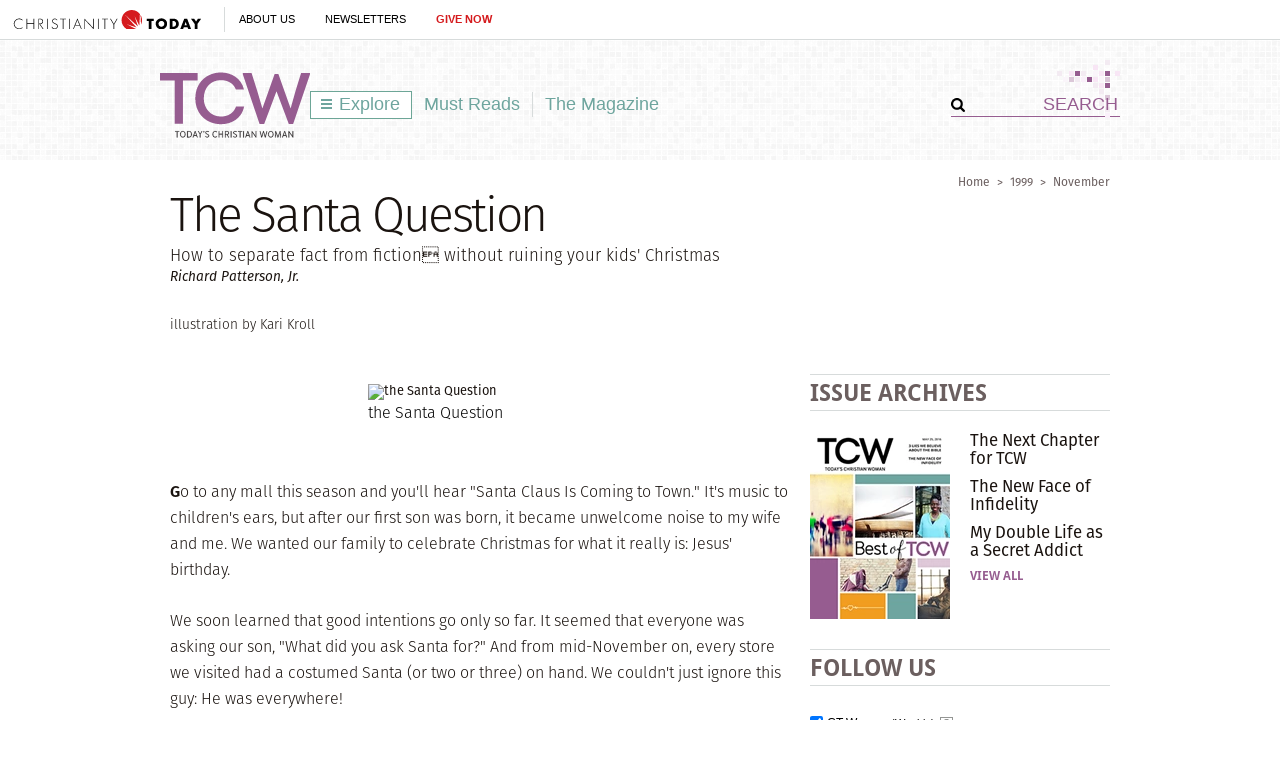

--- FILE ---
content_type: text/html; charset=utf-8
request_url: https://www.todayschristianwoman.com/articles/1999/november/9g6040.html
body_size: 85361
content:
<!DOCTYPE html><html lang="en"><head><meta charset="utf-8" />
<title>The Santa Question | Today's Christian Woman</title><meta name="robots" content="noarchive" />
<meta name="googlebot" content="noarchive" />
<link rel="alternate" type="application/rss+xml" title="RSS" href="http://feeds.christianitytoday.com/christianitytoday/todayschristianwoman/"></link><script>
    document.cookie = "__adblocker=; expires=Thu, 01 Jan 1970 00:00:00 GMT; path=/";
    var setNptTechAdblockerCookie = function(adblocker) {
        var d = new Date();
        d.setTime(d.getTime() + 60 * 5 * 1000);
        document.cookie = "__adblocker=" + (adblocker ? "true" : "false") + "; expires=" + d.toUTCString() + "; path=/";
    };
    var script = document.createElement("script");
    script.setAttribute("async", true);
    script.setAttribute("src", "//www.npttech.com/advertising.js");
    script.setAttribute("onerror", "setNptTechAdblockerCookie(true);");
    document.getElementsByTagName("head")[0].appendChild(script);
</script><meta name="viewport" content="width=device-width, initial-scale=1.0" />
<link rel="canonical" href="http://www.todayschristianwoman.com/articles/1999/november/9g6040.html"></link><meta name="google-site-verification" content="OVPBsFdemasFlYKqFceb_DlINSC9hfxNUuMyO5x24o0" />
<meta name="msvalidate.01" content="E4C5BBC2DDE0E6A57D244921DEFC0787" />
<meta name="siteID" value="40" />
<meta name="channelID" value="165" />
<!-- Facebook Pixel Code-->
<script>
  !function(f,b,e,v,n,t,s){if(f.fbq)return;n=f.fbq=function(){n.callMethod?
  n.callMethod.apply(n,arguments):n.queue.push(arguments)};if(!f._fbq)f._fbq=n;
  n.push=n;n.loaded=!0;n.version='2.0';n.queue=[];t=b.createElement(e);t.async=!0;
  t.src=v;s=b.getElementsByTagName(e)[0];s.parentNode.insertBefore(t,s)}(window,
  document,'script','https://connect.facebook.net/en_US/fbevents.js');
  fbq('init', '1800576576821396');
  fbq('track', 'PageView');
  fbq('track', 'ViewContent');
  </script><!-- DO NOT MODIFY -->
<!-- End Facebook Pixel Code -->
<meta name="pocket-site-verification" content="03f7692b58fe33e069bf84597f6cb4" />
<link rel="stylesheet" href="/system/css/system.css?10112021"></link><link rel="stylesheet" href="/system/slideshow/css/slideshow.css?03172021"></link><link rel="stylesheet" href="https://use.typekit.net/wmg7heu.css"></link><meta name="googleID" content="UA-9788996-6" />
<script>
			(function(i,s,o,g,r,a,m){i['GoogleAnalyticsObject']=r;i[r]=i[r]||function(){
			(i[r].q=i[r].q||[]).push(arguments)},i[r].l=1*new Date();a=s.createElement(o),
			m=s.getElementsByTagName(o)[0];a.async=1;a.src=g;m.parentNode.insertBefore(a,m)
			})(window,document,'script','//www.google-analytics.com/analytics.js','ga');
			
			
				ga('create', 'UA-9788996-6', 'auto', {'allowLinker': true}, {'cookieFlags': 'Secure'});
				ga('require', 'linker');
        ga('set', 'userId', '2');

				
				ga('linker:autoLink', 'subscribe.christianitytoday.com'.split(','));
			
			ga('create', 'UA-56713656-1', 'auto', {'name': 'corporate'}, {'cookieFlags': 'Secure'});
			
			
			ga('require', 'linkid', 'linkid.js');
			
			
					ga('set', 'dimension1', 'Richard Patterson, Jr.');
					ga('set', 'dimension5', '');
				
							ga('set', 'dimension7', "Locked");
						
			ga('set', 'dimension9', 'English');
			ga('set', 'dimension10', 'false');
		
		ga('set', 'dimension2', 'Guest');
	
				ga('set', 'dimension3', '11/01/1999');
			
		ga('set', 'dimension6', '01/22/2026');
	
			
			ga('send', 'pageview', location.pathname + window.location.search);
			ga('corporate.send', 'pageview', location.pathname + window.location.search);
			

			
	
		</script><!-- Google tag (gtag.js) -->
<script async="true" src="https://www.googletagmanager.com/gtag/js?id=G-7FE624B4ZT"></script><script>
		window.dataLayer = window.dataLayer || [];
		function gtag(){dataLayer.push(arguments);}
		gtag('js', new Date());

		gtag('config', 'G-7FE624B4ZT', {
				

						'byline_name': 'Richard Patterson, Jr.',
						'editor_name': '',
			
								'lock_status': 'Locked',
						
				'article_language': 'English',
				'non_english': 'false',
		
			'user_status': 'Guest',

					'post_date': '11/01/1999',
		
		'date_accessed': '01/22/2026',

				'content_type': 'article',

			 });

		</script><script type="text/javascript">
    (function(e,t,o,n,p,r,i){e.visitorGlobalObjectAlias=n;e[e.visitorGlobalObjectAlias]=e[e.visitorGlobalObjectAlias]||function(){(e[e.visitorGlobalObjectAlias].q=e[e.visitorGlobalObjectAlias].q||[]).push(arguments)};e[e.visitorGlobalObjectAlias].l=(new Date).getTime();r=t.createElement("script");r.src=o;r.async=true;i=t.getElementsByTagName("script")[0];i.parentNode.insertBefore(r,i)})(window,document,"https://diffuser-cdn.app-us1.com/diffuser/diffuser.js","vgo");
    vgo('setAccount', '26374210');
    vgo('setTrackByDefault', true);

    vgo('process');
</script><script async="async" src="https://www.googletagservices.com/tag/js/gpt.js"></script><script>
  var googletag = googletag || {};
  googletag.cmd = googletag.cmd || [];
</script><meta property="og:site_name" content="Today's Christian Woman" />
<meta property="article:author" content="Richard Patterson, Jr." />
<meta property="og:url" content="https://www.todayschristianwoman.com/articles/1999/november/9g6040.html" />
<meta property="og:type" content="article" />
<meta property="og:title" content="The Santa Question" />
<meta name="og:description" content="How to separate fact from fiction without ruining your kids' Christmas" />
<meta property="og:image" content="http://www.todayschristianwoman.com/site/img/logo_tcw_fb.png" />
<meta name="twitter:card" content="summary_large_image" />
<meta name="twitter:site" content="@CT_women" />
<meta name="twitter:title" content="The Santa Question" />
<meta name="twitter:description" content="How to separate fact from fiction without ruining your kids' Christmas" />
<meta name="twitter:image" content="http://www.todayschristianwoman.com/site/img/logo_tcw_fb.png" />
<link rel="apple-touch-icon" href="/apple-touch-icon.png"></link><meta name="content_type" content="article" />
<meta name="article" content="true" />
<meta name="postdate" content="11/1/1999 12:00:00 AM" />
<meta name="ct:locked" content="true" />
<meta name="ct:English" content="lang" />
<meta name="thumbnailURL" content="http://www.todayschristianwoman.com/site/img/logo_tcw_fb.png" />
<link rel="stylesheet" href="/site/css/site.css?02172021"></link><meta name="keywords" content="Children,Christmas,Parenting" />
<meta name="description" content="How to separate fact from fiction without ruining your kids' Christmas" />
<meta property="fb:app_id" content="102282326530698" />
<script async="async" src="https://pagead2.googlesyndication.com/pagead/js/adsbygoogle.js?client=ca-pub-6185567018455761" crossorigin="anonymous"></script></head><body><!-- Jump directly to the Content is used on the articles page to skip the navigation and jump on main content -->
<a class="accessible p-absolute" href="#accessibility-jump-to-content">Jump directly to the Content</a><div class="global-header z-index10 desktop-true d-flex"><figure class="global-header_logo spacer-left-10 spacer-inner-right-20"><a href="https://www.christianitytoday.org/" target="_parent"><img width="195" height="19" alt="Christianity Today" title="Christianity Today" src="/system/img/logos/org.svg" /></a></figure><ul class="global-header_menus align-center d-flex p-relative list-unstyled"><li class="global-header_menus-item"><a href="https://www.christianitytoday.org/who-we-are/our-ministry/" class="submenu-item_link uppercase" target="_parent">About Us</a><ul class="submenu submenu_ministry"><li class="submenu-item"><a href="https://www.christianitytoday.org/who-we-are/our-ministry/" target="_parent">Our Ministry</a></li><li class="submenu-item"><a href="https://www.christianitytoday.org/who-we-are/gap-we-see/" target="_parent">The Gap We See</a></li><li class="submenu-item"><a href="https://www.christianitytoday.org/stories/" target="_parent">Stories</a></li><li class="submenu-item"><a href="https://www.christianitytoday.org/partner-with-us/" target="_parent">Partner with Us</a></li></ul></li><li class="global-header_menus-item"><a class="js-clickTrack uppercase" data-category="NL Sub" data-action="/articles/1999/november/9g6040.html" data-label="Global Header" href="https://www.christianitytoday.org/myaccount/?page=newsletters" target="_parent">Newsletters</a></li><li class="global-header_menus-item"><a class="js-clickTrack uppercase strong color-red" data-category="Donate Link" data-action="Global Header" data-label="Today's Christian Woman" href="https://www.christianitytoday.org/give/" target="_parent">Give Now</a></li></ul></div>
<div class="global-navigation z-index10 mobile-true u-cf"><figure class="favicon"><a href="https://www.christianitytoday.org/" target="_parent"><img src="/system/img/logos/org_mark.svg" width="22" height="22" /></a></figure><div class="navigation-bar js-globalNavTrigger"><figure class="navigation-trigger"><img class="navigation-icon js-topNavIcon js-navIcon" src="/system/img/icon_hamburger.svg" width="20" height="16" /><img class="close-icon js-closeIcon display-none" src="/system/img/btn_close_x.svg" width="16" height="16" /></figure><span class="navigation-bar_explore d-flex align-items-center mobile-true js-topNavIcon js-navIcon">Explore</span><ul class="navigation-dropdown js-Nav"><li class="navigation-dropdown-item js-navdrop-down"><a href="https://www.christianitytoday.org/" class="over" target="_parent">About Us</a><img class="arrow arrow-down arrow-who" src="/system/img/btn_arrow.png" /><img class="arrow arrow-up display-none" src="/system/img/btn_arrow_up.png" /><ul class="navigation-dropdown-menu js-menuItemContainer dropdown-menu-first"><li><a href="https://www.christianitytoday.org/who-we-are/our-ministry/" target="_parent">Our Ministry</a></li><li><a href="https://www.christianitytoday.org/who-we-are/gap-we-see/" target="_parent">The Gap We See</a></li><li><a href="https://www.christianitytoday.org/stories/" target="_parent">Stories</a></li><li><a href="https://www.christianitytoday.org/partner-with-us/" target="_parent">Partner With Us</a></li></ul></li><li class="navigation-dropdown-item"><a href="https://www.christianitytoday.org/myaccount/?page=newsletters" target="_parent">Newsletters</a></li><li class="navigation-dropdown-item"><a href="https://www.christianitytoday.org/give/" class="color-red" target="_parent">Give Now</a></li></ul></div>
</div>
<noscript><img height="1" width="1" style="display:none" src="https://www.facebook.com/tr?id=1800576576821396%26ev=PageView%26noscript=1" /></noscript><div class="l-wrap js-getReaderMode article"><div class="l-header header-pattern l-header-inner"><a class="accessible p-absolute d-none" href="#body">Jump directly to the content</a><figure class="header-ads align-center spacer-top-10 spacer-bottom-10"><div id="top_1" class="gam-ad" site="women" area="article" position="top_1" size="728x90,970x250" adcode="todayschristianwoman" category="" issue="" keyword="Children,Christmas,Parenting" platform="" status="guest" visit_source="" ><script>googletag.cmd.push(function() { var mapping = googletag.sizeMapping().addSize([1024, 0], [728, 90]).addSize([768, 0], [728, 90]). addSize([0, 0], [320, 50]).build(); googletag.defineSlot('/22855791845/todayschristianwoman', [[728,90],[970,250],], 'top_1').addService(googletag.pubads()).setTargeting('position', ['top_1']); googletag.pubads().setTargeting('area','article').setTargeting('adcode','todayschristianwoman').setTargeting('category','').setTargeting('issue','').setTargeting('keyword','Children,Christmas,Parenting').setTargeting('platform','').setTargeting('status','guest').setTargeting('visit_source',''); googletag.enableServices(); googletag.display('top_1'); });</script></div></figure><header class="site-header container p-relative"><img class="header-pattern-corner" src="/site/img/img_header_pattern.png" width="63" height="58" /><figure class="header-logo" itemscope="" itemtype="http://schema.org/Organization"><a href="/" itemprop="url" class="js-clickTrack" data-category="Article" data-action="TopNav" data-label="Logo"><img src="/system/img/logos/tcw_tagline.svg" width="150" height="70" alt="Today's Christian Woman" title="Today's Christian Woman" itemprop="logo" /></a></figure><ul class="site-navigation js-exploreMenuContainer"><li class="site-navigation_submenu box-sizing navigation-menu js-navMenu">
		Explore
		<ul class="navigation-menu_level1 box-sizing"><li class="post-index"><a href="/"><img src="/site/img/logo_explore.png" class="spacer-right-5" />Homepage</a></li><li class="submenu-trigger"><a href="/topics/" class="submenu-pointer">Browse Topics</a><ul class="navigation-menu_level2 box-sizing"><li class="submenu-trigger"><a href="/topics/faith/" class="submenu-pointer js-clickTrack" data-category="Article" data-action="TopNav Explore" data-label="Faith">Faith</a><ul class="navigation-menu_level3 box-sizing"><li class="post-adjustment"><a class="js-clickTrack" href="/topics/faith/spiritual-growth/" data-category="Article" data-action="TopNav Explore" data-label="Spiritual Growth">Spiritual Growth</a></li><li class="post-adjustment"><a class="js-clickTrack" href="/topics/faith/self-care/" data-category="Article" data-action="TopNav Explore" data-label="Self-Care">Self-Care</a></li><li class="post-adjustment"><a class="js-clickTrack" href="/topics/faith/culture/" data-category="Article" data-action="TopNav Explore" data-label="Culture">Culture</a></li></ul></li><li class="submenu-trigger"><a href="/topics/relationships/" class="submenu-pointer js-clickTrack" data-category="Article" data-action="TopNav Explore" data-label="Relationships">Relationships</a><ul class="navigation-menu_level3 box-sizing"><li class="post-adjustment"><a class="js-clickTrack" href="/topics/relationships/family/" data-category="Article" data-action="TopNav Explore" data-label="Family">Family</a></li><li class="post-adjustment"><a class="js-clickTrack" href="/topics/relationships/marriage-sex/" data-category="Article" data-action="TopNav Explore" data-label="Marriage + Sex">Marriage + Sex</a></li><li class="post-adjustment"><a class="js-clickTrack" href="/topics/relationships/parenting/" data-category="Article" data-action="TopNav Explore" data-label="Parenting">Parenting</a></li><li class="post-adjustment"><a class="js-clickTrack" href="/topics/relationships/singles-dating/" data-category="Article" data-action="TopNav Explore" data-label="Singles + Dating">Singles + Dating</a></li><li class="post-adjustment"><a class="js-clickTrack" href="/topics/relationships/friendship/" data-category="Article" data-action="TopNav Explore" data-label="Friendship">Friendship</a></li><li class="post-adjustment"><a class="js-clickTrack" href="/topics/relationships/divorce-blended-families/" data-category="Article" data-action="TopNav Explore" data-label="Divorce + Blended Families">Divorce + Blended Families</a></li></ul></li><li class="submenu-trigger"><a href="/topics/church-life-ministry/" class="submenu-pointer js-clickTrack" data-category="Article" data-action="TopNav Explore" data-label="Church Life & Ministry">Church Life &amp; Ministry</a><ul class="navigation-menu_level3 box-sizing"><li class="post-adjustment"><a class="js-clickTrack" href="/topics/church-life-ministry/service/" data-category="Article" data-action="TopNav Explore" data-label="Service">Service</a></li><li class="post-adjustment"><a class="js-clickTrack" href="/topics/church-life-ministry/mentoring/" data-category="Article" data-action="TopNav Explore" data-label="Mentoring">Mentoring</a></li><li class="post-adjustment"><a class="js-clickTrack" href="/topics/church-life-ministry/womens-ministry/" data-category="Article" data-action="TopNav Explore" data-label="Women's Ministry">Women's Ministry</a></li></ul></li><li class="submenu-trigger"><a href="/topics/work/" class="submenu-pointer js-clickTrack" data-category="Article" data-action="TopNav Explore" data-label="Work">Work</a><ul class="navigation-menu_level3 box-sizing"><li class="post-adjustment"><a class="js-clickTrack" href="/topics/work/career/" data-category="Article" data-action="TopNav Explore" data-label="Career">Career</a></li><li class="post-adjustment"><a class="js-clickTrack" href="/topics/work/calling/" data-category="Article" data-action="TopNav Explore" data-label="Calling">Calling</a></li></ul></li></ul></li><li><a href="/our-latest/" class="js-clickTrack" data-category="Article" data-action="TopNav Explore" data-label="Our Latest">Our Latest</a></li><li><a href="/must-reads/" class="js-clickTrack" data-category="Article" data-action="TopNav Explore" data-label="Must Reads">Must Reads</a></li><li class="submenu-trigger"><a href="/articles/2016/may-25/" class="submenu-pointer">The Magazine</a><ul class="navigation-menu_level2 box-sizing"><li><a href="/articles/" class="js-clickTrack" data-category="Article" data-action="TopNav Explore" data-label="Archives">Archives</a></li></ul></li><li class="submenu-subheading spacer-bottom-10">Special Sections</li><li class="submenu-subsections"><a href="/whoweare/regular-contributors/diane-paddison.html" class="js-clickTrack" data-category="Article" data-action="TopNav Explore" data-label="Lifework, Diane Paddison">Lifework <span class="subsection-author">Diane Paddison</span></a></li><li class="submenu-subsections"><a href="/whoweare/advisors/sherry-surratt.html" class="js-clickTrack" data-category="Article" data-action="TopNav Explore" data-label="Flourish, Sherry Surratt">Flourish <span class="subsection-author">Sherry Surratt</span></a></li><li class="submenu-subsections"><a href="/whoweare/regular-contributors/austin-channing-brown.html" class="js-clickTrack" data-category="Article" data-action="TopNav Explore" data-label="Wild Hope, Austin Channing Brown">Wild Hope <span class="subsection-author">Austin Channing Brown</span></a></li><li class="submenu-subsections"><a href="/whoweare/regular-contributors/carolyn-arends.html" class="js-clickTrack" data-category="Article" data-action="TopNav Explore" data-label="Re: Arrangements, Carolyn Arends">Re: Arrangements <span class="subsection-author">Carolyn Arends</span></a></li><li class="submenu-subsections"><a href="/whoweare/advisors/helen-lee.html" class="js-clickTrack" data-category="Article" data-action="TopNav Explore" data-label="Cross + Culture, Helen Lee">Cross + Culture <span class="subsection-author">Helen Lee</span></a></li><li class="submenu-subsections"><a href="/whoweare/regular-contributors/margot-starbuck.html" class="js-clickTrack" data-category="Article" data-action="TopNav Explore" data-label="Live Love, Margot Starbuck">Live Love <span class="subsection-author">Margot Starbuck</span></a></li><li class="border-gray_bottom submenu-subsections"><a href="/media/" class="js-clickTrack" data-category="Article" data-action="TopNav Explore" data-label="Videos & Images">Videos & Images</a></li><li class="submenu-trigger"><a href="/help/" class="submenu-pointer">Help</a><ul class="navigation-menu_level2 navigation-menu_level2 box-sizing"><li><a href="/help/about-us/" class="js-clickTrack" data-category="Article" data-action="TopNav Explore" data-label="About Us">About Us</a></li><li><a href="https://help.christianitytoday.com/hc/en-us/requests/new" class="js-clickTrack" data-category="Article" data-action="TopNav Explore" data-label="Contact Us">Contact Us</a></li><li><a href="/whoweare/" class="js-clickTrack" data-category="Article" data-action="TopNav Explore" data-label="Who We Are">Who We Are</a></li><li><a href="/help/writers-guidelines/" class="js-clickTrack" data-category="Article" data-action="TopNav Explore" data-label="Writer's guidelines">Writer's Guidelines</a></li><li><a href="https://www.christianitytoday.org/partner-with-us/" target="_blank" class="js-clickTrack" data-category="Article" data-action="TopNav Explore" data-label="Donate">Donate</a></li><li><a href="http://www.christianitytodayads.com/" target="_blank" class="js-clickTrack" data-category="Article" data-action="TopNav Explore" data-label="Advertise">Advertise</a></li></ul></li></ul></li><li><a href="/must-reads/" class="js-clickTrack" data-category="Article" data-action="TopNav" data-label="Must Reads">Must Reads</a></li><li class="site-navigation_magsubmenu divider-gray_left navigation-menu js-magMenu"><a href="/articles/2016/may-25/" class="js-clickTrack" data-category="Article" data-action="TopNav" data-label="Magazine">The Magazine</a><ul class="navigation-menu_solo box-sizing"><li><a href="/help/about-us/what-is-todays-christian-woman.html">About TCW</a></li><li class="navigation-menu_promo"><div class="spacer-inner-bottom-10 u-cf box-sizing"><div class="navigation-menu_promoLeft"><ul class="u-left"><li><a href="/articles/" alt="Browse our library of online archives, including past issues of Today's Christian Woman" title="Browse our library of online archives, including past issues of Today's Christian Woman" class="js-clickTrack" data-category="Article" data-action="TopNavThe Magazine" data-label="View issue archives">Issue Archives</a></li></ul></div>
<div class="navigation-menu_promoRight spacer-bottom-10 u-right"><a href="/articles/2016/may-25/"><img src="https://www-images.christianitytoday.com/images/68885.jpg?h=188&w=140" width="140" alt="May 25" title="May 25" class="u-right" /></a></div>
</div>
</li></ul></li></ul><form class="header-search ml-auto" action="/search/" method="get"><input type="hidden" name="type" value="gsa" /><div class="input-addon-group spacer-0"><input type="submit" class="js-clickTrack submit" data-category="Article" data-action="TopNav" data-label="Search" data-norefresh="true" /><input type="text" value="SEARCH" name="query" class="text-input_bordered clearField" /></div>
</form></header></div>
<div class="l-outer u-left"><div class="l-page js-socialShareAdjust"><div class="js-displayArticleContent js-articleContent" itemtype="http://schema.org/Article" itemscope=""><div class="js-fixedHeader_start"><div class="post-head l-full spacer-top-15 spacer-bottom-30"><div class="u-cf"><div class="u-right breadcrumbs"><a href="/" class="js-clickTrack" data-category="Article" data-action="Breadcrumbs" data-label="Home">Home</a><span class="space-adjust">></span><a href="/articles/1999/" class="js-clickTrack" data-category="Article" data-action="Breadcrumbs" data-label="1999">1999</a><span class="space-adjust">></span><a href="/articles/1999/november/" class="js-clickTrack" data-category="Article" data-action="Breadcrumbs" data-label="November">November</a></div>
<div class="slug u-left slug-lg "><span class="slug-item"></span></div>
</div>
<h1 class="title article-title" itemprop="headline">The Santa Question</h1><div class="deck deck-lg spacer-top-5" itemprop="description">How to separate fact from fiction without ruining your kids' Christmas</div>
<div class="byline spacer-top-5" itemprop="author">Richard Patterson, Jr.</div>
</div>
<div class="l-content post-content section-fullwidth article-content u-left" itemprop="articleBody"><div class="js-postContent"><div id="body" class="content-body"><p class="bio">illustration by Kari Kroll</p><br><div class="image" style="width: 100%; z-index:2;">
  <div class="imageWrapper" style="width: px;"><img src="/cpt/9g6/art/9g6040.gif" class="image_embedded" alt="" title="" style="max-width: 100%;"></div>
</div>
<div class="image-holder" style="display:none;position: relative;width: px; height: px; min-height:400px; z-index:1;"></div>
<div class="image" style="width: 100%; z-index:2;">
  <div class="imageWrapper" style="width: 225px;"><img src="/cpt/9g6/art/9g6040a.gif" class="image_embedded" alt="the Santa Question" title="the Santa Question" width="225" style="max-width: 100%;"><p class="caption">the Santa Question</p>
  </div>
</div>
<div class="image-holder" style="display:none;position: relative;width: 225px; height: 150px; min-height:400px; z-index:1;"></div><br><br><p class="text"><strong>G</strong>o to any mall this season and you'll hear "Santa Claus Is Coming to Town." It's music to children's ears, but after our first son was born, it became unwelcome noise to my wife and me. We wanted our family to celebrate Christmas for what it really is: Jesus' birthday.</p>
<p class="text">
We soon learned that good intentions go only so far. It seemed that everyone was asking our son, "What did you ask Santa for?" And from mid-November on, every store we visited had a costumed Santa (or two or three) on hand. We couldn't just ignore this guy: He was everywhere!</p>
<p class="text">
My own childhood memories include Santa: I can remember going into the woods to cut our Christmas tree, decorating it with tinsel and then waiting impatiently for Santa to arrive. So many of the Christmas memories that I wanted to share involved Santa. It became clear that we needed to deal with Santa before we could help our son learn the true meaning of Christmas. But how could we talk about Santa and still give Christ his rightful place?</p>
<p class="text">
Even though for some, Santa symbolizes the commercialism that taints the Christmas season, we knew that stern lectures about consumerism or materialism would make no sense to a child. After all, how can a jolly, generous guy who loves children and gives them presents be bad? Instead we opted for a nonconfrontational approach. We decided to gently but firmly undermine Santa whenever the opportunity arose, while focusing most of our efforts and excitement on celebrating the birth of the Christ child. That way, we hoped, it would be clear to our son that Jesus really is the center of our family's Christmas celebration.</p>
<h4 class="subhead">Gentle Questions</h4><br><p class="text">
By the time he was 5, our son started noticing that there were Santas at every store, and he began to ask questions: "Which one is the real Santa, Daddy?"</p>
<p class="text">
I took advantage of the opportunity by asking him: "What do you think? A real person can't be in a lot of different places at the same time, can he? And how can Santa visit all the houses of all the children in the world in just one night? A real person couldn't do that, but a pretend person could, couldn't he?"</p>
<p class="text">
Children have a marvelous ability to believe in magical behavior. But by the time they're 5 or 6, they begin to separate fact from fantasy. When reading fairy tales to my son, I would stress that Jack of <em>Jack and the Beanstalk</em> or Paul Bunyan were able to do things that real people couldn't. With carefully worded questions, I knew I could encourage his developing ability to understand that not every person we talk about is real; some "people" are just pretend.</p>
<p class="text">
When your child begins to ask questions about how Santa can enter a house that doesn't have a fireplace, help her understand that Santa is a pretend person, like a cartoon character. You can even make a game of it. When reading a favorite children's book with her, ask, "Is Curious George real or pretend? Are Mom and Dad real or pretend?"</p>
<p class="text">
Fantasy and play acting are a fun and healthy part of childhood. And if your kids understand that Santa isn't real, there's no harm if they join their friends in pretending about him. When our first son was young, we'd exchange a wink as we secretly went along with others (adults as well as children) who spoke of Santa as if he were real. It became a game our entire family enjoyed.<br></p><br><div class="callout_left">We hoped it would be clear to our son that Jesus really is the center of our family's Christmas Celebration</div><br><br><p class="text">
Since some parents encourage their children to believe in Santa, we told our kids: "If other children's parents want them to believe in Santa, don't argue with them. You're grown up enough to know the truth, and someday these other children will be, too."</p>
<p class="text">
If your child wants to know the origins of the Santa legend, explain that Santa is also called "Saint Nick" for Saint Nicholas, a fourth century Christian known for his tremendous kindness and generosity. That can lead into a discussion of the wonderful gift of God's grace that came to earth when Christ was born on the first Christmas.</p>
<h4 class="subhead">Real, But Unseen</h4><br><p class="text">
Christian parents want their children to understand that while Santa is pretend, Jesus is real! We celebrate Jesus' birth at Christmas and he's still alive today. Making that powerful truth clear to our son was the second part of our strategy. While we adopted a policy of "benign neglect" toward Santa, we focused our energies on enjoying the many Christmas traditions that honor the living Savior.</p>
<p class="text">
As our family grew, our sons had fun opening the little pockets of the Advent calendar we used during the month leading up to Christmas. Each pocket contained a Bible verse. When they were old enough, they would read the verse to the rest of us.</p>
<p class="text">
Some families we know gather on Christmas Eve to read the Christmas story from the Bible. As the children are able, they take turns reading, or each one reads the part of a different character in the story. We made it a tradition to attend Christmas Eve worship at 11:00 p.m.</p>
<p class="text">
Even as children move into their teen years, they still need Christmas traditions that keep them focused on Christ. Encourage your older kids to give Jesus a "birthday gift," such as a promise to help an elderly neighbor, or to give a portion of their allowance to advance missions or assist the needy. The act of giving something that blesses the lives of others is a perfect way to stress an important Christmas truth: God sent the ultimate blessing to earth in the gift of his Son.</p>
<h4 class="subhead">The Joy of Giving</h4><br><p class="text">
Our culture has shifted its focus from giving to getting, but Christians know the truth: Christmas is a season for giving. We wanted our children to know that not only have they been given the greatest gift of all, God's Son, but that it is indeed "more blessed to give than to receive" (Acts 20:35).</p>
<p class="text">
It's important to observe holiday traditions that teach this principle. Many churches have "Angel Trees" that list the names of children in need. Families can choose one or more names, and child ren can help purchase gifts for those in need.</p>
<p class="text">
Some families we know have "adopted" a child through World Vision or Compassion Inter national. In addition to sending a special gift at Christmas, they also send the child a handmade card with greetings from each member of the family. Other families arrange to bring small gifts to kids who have to be hospitalized over the holidays.</p>
<p class="text">
For the past several years, our family has given a grocery store gift certificate to a needy family. We also sign up to serve Christmas dinner at the city mission. Last year we helped serve almost 1,000 meals in about three hours. We were all pretty tired, but came away with a sense of having honored some of those Christ called "the least of these brothers of mine" (Matt. 25:40). It has helped our sons experience firsthand the blessedness of giving and also helped them appreciate the difference between what we want and what we truly need.</p>
<p class="text">
The clamor about Santa and "what am I getting?" seemed to fade from our sons' consciousness a little each Christmas. Of course, they were growing up, but I think it was more than that. I believe it came from an emphasis on Christ-centered traditions and our own example of downplaying Santa. Those are the most effective ways to drown out the clamor of commercialism and help our children hear clearly the "good news of great joy" that truly is our greatest Christmas gift.</p>
<p class="bio">Richard Patterson, Jr., is a children and family ministries specialist from New York state. He is the author of <em>Confident Parenting in Challenging Times </em>(Tekna). He and his wife have two children.</p><br><br><p class="text"><strong>We'd really like to know what you think about this article!</strong><br><strong>Is this the kind of article you'd like to see more of? </strong><br><strong>Is there a topic you'd like us to cover? </strong><br><strong>Please send your suggestions to<a href="mailto:help@christianitytoday.com" target="_blank" class="">cpt@christianparenting.net</a></strong></p>
<p class="copyright">1999 by the author or Christianity Today/<em>Christian Parenting Today</em> Magazine.<br><a href="http://www.todayschristianwoman.com/help/permissions-privacy/permissions.html" target="_blank" class="copyright">Click here</a> for reprint information on <em>Christian Parenting Today</em>.</p><p class="spacer-bottom-10 women-prompt">Read more articles that highlight writing by Christian women at <a href="http://www.christianitytoday.com/women">ChristianityToday.com/Women</a></p>
</div>
<span class="js-fixedHeader_stop"></span><div class="slideshow slideshow-fullpage slideshow-locked is-invisible" id="fullImageModal"><div class="js-fullPageSlider"><div class="slideshow-header"><span class="close-slideshow tooltip js-closeModal"><img src="/system/img/btn_close_x.svg" title="Press 'Esc' to close" alt="Press 'Esc' to close" width="13" height="13" class="" /></span><h3 class="slideshow-title js-articleTitle">The Santa Question</h3></div>
</div>
</div>
<input type="hidden" name="canReadItem" class="js-canReadItem" value="false" /></div>
<div class="u-cf author-description spacer-bottom-25"></div>
<div class="subscriber-box spacer-bottom-20 u-cf nlPromoDiv"><div class="spacer-bottom-5 uppercase color-brown">Free CT Women Newsletter</div>
<form class="newsletterSubscribe clearfix js-recaptchaForm " method="post" action="/myaccount/newsletters/newsletter_subscribe.html" target="_blank"><div class="newsletterList"><div class="nlList_item"><input type="hidden" value="45" name="listID" /><p><strong>
												Sign up for our <span class="newsletterFrequency capitalize">Weekly</span> newsletter:
											</strong> 
										CT's weekly newsletter to help you make sense of how faith and family intersect with the world.
									</p>
</div>
</div><div class="newsletterFields system-nl-form"><div class="newsletterEmail nlField"><label for="newsletterEmailInput" class="nlField_label">Email Address</label><input type="email" class="nlField-email newsletterEmailInput js-emailInput" name="email" placeholder="Email Address" value="" /></div>
<div class="newsletterSubmit"><label for="newsletterSubmitInput">Subscribe to the selected newsletters.</label><input type="submit" class="js-clickTrack newsletterSubmitInput nl-signup " data-category="NL Sub" data-action="/articles/1999/november/9g6040.html" data-label="article" name="submitBtn" value="Sign Up" style="background-color: #965d90;" /></div>
</div>
<input type="hidden" name="nlsource" value="Today's Christian Woman" /><input type="hidden" name="checkedboxes" value="" /><input type="hidden" name="targetID" value="42" /><input type="hidden" name="action" value="subscribe" /><input type="hidden" name="acNL" value="true" /></form></div>
<div class="u-cf border-top-gray spacer-inner-top-20 spacer-bottom-20"><div class="post-parent_meta spacer-bottom-20"><label class="u-left nav-label">Tags:</label><div class="post-parent_meta-item content-inside"><a href="/search?type=db&subtype=tags&tags=7393" class="js-clickTrack" data-category="Article" data-action="Article Tags" data-label="Children" itemprop="keywords">Children</a>; <a href="/search?type=db&subtype=tags&tags=7418" class="js-clickTrack" data-category="Article" data-action="Article Tags" data-label="Christmas" itemprop="keywords">Christmas</a>; <a href="/search?type=db&subtype=tags&tags=8210" class="js-clickTrack" data-category="Article" data-action="Article Tags" data-label="Parenting" itemprop="keywords">Parenting</a></div>
</div>
<div class="post-parent_meta spacer-bottom-20"><div class="bottomCategories"><label class="u-left nav-label">Posted:</label><div class="post-parent_meta-item content-inside"><a href="https://webarchive/kyria/topics/marriagefamily/parenting/holidays/">Holidays Parenting</a></div>
<meta itemprop="datePublished" content="1999-11-01 00:00:00" />
</div>
</div>
</div>
<div class="u-cf"><h2 class="section-heading section-heading_lg uppercase border-gray_topBottom spacer-inner-top-5 spacer-inner-bottom-5 spacer-bottom-20 color-brown"><img width="14" height="14" title="" alt="" src="/site/img/icon_circle.png" class="spacer-right-10" />Read These Next</h2><ul class="list-unstyled waterfall-list"><li class="waterfall d-flex spacer-bottom-25"><figure class="waterfall-image p-relative spacer-right-20 sponsor_item-wrap"><img class="p-absolute push-left-neg-20" height="123" width="20" title="Also in This Issue" alt="Also in This Issue" src="/site/img/flag_also-in-this-issue.gif" /></figure><div class="waterfall-body"><div class="slug slug-sm uppercase"></div>
<a href="https://webarchive/momsense/1999/novdec/9g6021.html" class="title js-clickTrack title-2" data-category="Article" data-action="Read These Next - Also in this Issue" data-label="Focus on Fatherhood">Focus on Fatherhood</a><div class="deck deck-sm spacer-bottom-5">
			How to give your kids the attention they long for.
		</div>
<div class="byline ">by John Trent, Ph.D.</div>
</div>
</li><li class="waterfall d-flex spacer-bottom-25"><figure class="waterfall-image p-relative spacer-right-20 sponsor_item-wrap"><img class="p-absolute push-left-neg-20" src="/site/img/flag_related.gif" width="20" height="123" alt="Related Issue" title="Related Issue" /></figure><div class="waterfall-body"><div class="slug slug-sm uppercase"></div>
<a href="/articles/1998/september/8g5055.html" class="title js-clickTrack title-2" data-category="Article" data-action="Read These Next - Related" data-label="Taking the Fright out of Halloween">Taking the Fright out of Halloween</a><div class="deck deck-sm spacer-bottom-5">
			How to keep the day fun for preschoolers
		</div>
<div class="byline ">Sandra Byrd</div>
</div>
</li><div class="js-trending" data-url="/site/ajax/getMoreContent.html?type=trending&id=65789"></div>
<li class="waterfall d-flex spacer-bottom-25"><figure class="waterfall-image p-relative spacer-right-20 sponsor_item-wrap"><img class="p-absolute push-left-neg-20" src="/site/img/flag_editorspick.gif" width="20" height="123" alt="Editor's Pick" title="Editor's Pick" /><figure class=""><a href="/articles/2015/january/cancer-may-take-my-life-but-it-can-never-take-my-hope.html" class="js-clickTrack" data-category="Article" data-action="Read These Next - Editor's Pick" data-label="Cancer May Take My Life, But It Can Never Take My Hope"><img src="https://www-images.christianitytoday.com/images/53857.jpg?h=123&w=220" width="220" alt="Cancer May Take My Life, But It Can Never Take My Hope" title="Cancer May Take My Life, But It Can Never Take My Hope" /></a></figure></figure><div class="waterfall-body"><div class="slug slug-sm uppercase"></div>
<a href="/articles/2015/january/cancer-may-take-my-life-but-it-can-never-take-my-hope.html" class="title js-clickTrack title-2" data-category="Article" data-action="Read These Next - Related" data-label="Cancer May Take My Life, But It Can Never Take My Hope">Cancer May Take My Life, But It Can Never Take My Hope</a><div class="deck deck-sm spacer-bottom-5">
			Choosing mundane faithfulness in the face of a terminal illness
		</div>
<div class="byline ">Kara Tippetts</div>
</div>
</li></ul></div>
<div class="u-cf spacer-bottom-40 spacer-top-40 l-full u-left"><ul class="l-grid l-full post-content"><h2 class="section-heading section-heading_lg uppercase border-gray_topBottom spacer-inner-top-5 spacer-inner-bottom-5 spacer-bottom-20 color-brown"><img width="14" height="14" title="" alt="" src="/site/img/icon_circle.png" class="spacer-right-10" /><a class="color-brown" href="/articles/">Recent Issues</a><a href="/articles/" class="more color-purple uppercase u-right top-adjustment section js-clickTrack" data-category="Article" data-action="Recent Issues" data-label="Browse All">Browse All</a></h2><li class="l-one l-grid_item align-center post-content_item"><a href="/articles/2016/may-25/" class="js-clickTrack" data-category="Article" data-action="Recent Issues" data-label="May 25 Cover"><img src="https://www-images.christianitytoday.com/images/68885.jpg?h=53&w=40" width="40" alt="May 25" title="May 25" /></a><span class="post-issue"><a href="/articles/2016/may-25/" class="js-clickTrack" data-category="Article" data-action="Recent Issues" data-label="May 25">May 25</a></span></li><li class="l-one l-grid_item align-center post-content_item"><a href="/articles/2016/may-11/" class="js-clickTrack" data-category="Article" data-action="Recent Issues" data-label="May 11 Cover"><img src="https://www-images.christianitytoday.com/images/68568.jpg?h=53&w=40" width="40" alt="May 11" title="May 11" /></a><span class="post-issue"><a href="/articles/2016/may-11/" class="js-clickTrack" data-category="Article" data-action="Recent Issues" data-label="May 11">May 11</a></span></li><li class="l-one l-grid_item align-center post-content_item"><a href="/articles/2016/april-27/" class="js-clickTrack" data-category="Article" data-action="Recent Issues" data-label="April 27 Cover"><img src="https://www-images.christianitytoday.com/images/68723.jpg?h=53&w=40" width="40" alt="April 27" title="April 27" /></a><span class="post-issue"><a href="/articles/2016/april-27/" class="js-clickTrack" data-category="Article" data-action="Recent Issues" data-label="April 27">April 27</a></span></li><li class="l-one l-grid_item align-center post-content_item"><a href="/articles/2016/april-13/" class="js-clickTrack" data-category="Article" data-action="Recent Issues" data-label="April 13 Cover"><img src="https://www-images.christianitytoday.com/images/68576.jpg?h=53&w=40" width="40" alt="April 13" title="April 13" /></a><span class="post-issue"><a href="/articles/2016/april-13/" class="js-clickTrack" data-category="Article" data-action="Recent Issues" data-label="April 13">April 13</a></span></li><li class="l-one l-grid_item align-center post-content_item"><a href="/articles/2016/march-30/" class="js-clickTrack" data-category="Article" data-action="Recent Issues" data-label="March 30 Cover"><img src="https://www-images.christianitytoday.com/images/68524.jpg?h=53&w=40" width="40" alt="March 30" title="March 30" /></a><span class="post-issue"><a href="/articles/2016/march-30/" class="js-clickTrack" data-category="Article" data-action="Recent Issues" data-label="March 30">March 30</a></span></li><li class="l-one l-grid_item align-center post-content_item"><a href="/articles/2016/march-16/" class="js-clickTrack" data-category="Article" data-action="Recent Issues" data-label="March 16 Cover"><img src="https://www-images.christianitytoday.com/images/68300.jpg?h=53&w=40" width="40" alt="March 16" title="March 16" /></a><span class="post-issue"><a href="/articles/2016/march-16/" class="js-clickTrack" data-category="Article" data-action="Recent Issues" data-label="March 16">March 16</a></span></li><li class="l-one l-grid_item align-center post-content_item"><a href="/articles/2016/march-2/" class="js-clickTrack" data-category="Article" data-action="Recent Issues" data-label="March 2 Cover"><img src="https://www-images.christianitytoday.com/images/67618.jpg?h=53&w=40" width="40" alt="March 2" title="March 2" /></a><span class="post-issue"><a href="/articles/2016/march-2/" class="js-clickTrack" data-category="Article" data-action="Recent Issues" data-label="March 2">March 2</a></span></li><li class="l-one l-grid_item align-center post-content_item"><a href="/articles/2016/february-17/" class="js-clickTrack" data-category="Article" data-action="Recent Issues" data-label="February 17 Cover"><img src="https://www-images.christianitytoday.com/images/67697.jpg?h=53&w=40" width="40" alt="February 17" title="February 17" /></a><span class="post-issue"><a href="/articles/2016/february-17/" class="js-clickTrack" data-category="Article" data-action="Recent Issues" data-label="February 17">February 17</a></span></li></ul></div>
<div class="l-full u-left" id="comments"><h2 class="section-heading section-heading_lg uppercase border-gray_topBottom spacer-inner-top-5 spacer-inner-bottom-5 spacer-bottom-20 color-brown"><img width="14" height="14" title="" alt="" src="/site/img/icon_circle.png" class="spacer-right-10" />Comments</h2><p>Join in the conversation on <a href="https://www.facebook.com/christianitytodaywomen" target="_blank">Facebook</a> or <a href="https://twitter.com/CT_women" target="_blank">Twitter</a></p>
</div>
</div>
</div>
</div>
<div class="l-rightnav u-right"><div class="explore-options u-cf spacer-bottom-10"><div class="u-cf spacer-bottom-10"></div>
<div class="spacer-bottom-15 u-cf"><link rel="stylesheet" type="text/css" href="/system/social/css/share.css?09262023"></link>
				<div
					class="ctSocialShare ctSocialShare_horizontal ctSocialShare_permanent"
					style="display: none; visibility: hidden; opacity: 0"
					data-counturl="http://www.todayschristianwoman.com/articles/1999/november/9g6040.html"

				><ul><li class="ctSocialShare_facebook shareCount"><a class="js-shareLinks" target="_blank" onclick="window.open('http://www.facebook.com/share.php?u=http%3a%2f%2fwww.todayschristianwoman.com%2farticles%2f1999%2fnovember%2f9g6040.html', 'newwindow', 'width=520, height=670'); return false;" href="http://www.facebook.com/share.php?u=http%3a%2f%2fwww.todayschristianwoman.com%2farticles%2f1999%2fnovember%2f9g6040.html&title=The+Santa+Question" title="Share on Facebook" data-provider="facebook"><span>
													SHARE
												</span></a></li><li class="ctSocialShare_twitter shareCount"><a class="js-shareLinks" target="_blank" onclick="window.open('https://twitter.com/share?url=http%3a%2f%2fwww.todayschristianwoman.com%2farticles%2f1999%2fnovember%2f9g6040.html&via=CT_Women&text=The+Santa+Question&counturl=http%3a%2f%2fwww.todayschristianwoman.com%2farticles%2f1999%2fnovember%2f9g6040.html&sharetext=The+Santa+Question+via+%40CT_Women', 'newwindow', 'width=500, height=350'); return false;" href="https://twitter.com/share?url=http%3a%2f%2fwww.todayschristianwoman.com%2farticles%2f1999%2fnovember%2f9g6040.html&via=CT_Women&text=The+Santa+Question&counturl=http%3a%2f%2fwww.todayschristianwoman.com%2farticles%2f1999%2fnovember%2f9g6040.html&sharetext=The+Santa+Question+via+%40CT_Women" title="Share on X"><span>post</span></a></li><li class="ctSocialShare_pinterest"><a class="js-trackJanrainClick" href="javascript:void((function()%7Bvar%20e=document.createElement('script');e.setAttribute('type','text/javascript');e.setAttribute('charset','UTF-8');e.setAttribute('src','https://assets.pinterest.com/js/pinmarklet.js?r='+Math.random()*99999999);document.body.appendChild(e)%7D)());" title="Share on Pinterest" data-eventaction="Pinterest"><span>share</span></a></li><li class="ctSocialShare_share"><a class="js-shareLink js-trackJanrainClick linkVar" href="http://www.todayschristianwoman.com/articles/1999/november/9g6040.html" data-modalid="shareUrlModal" data-shareurl="http://www.todayschristianwoman.com/articles/1999/november/9g6040.html" data-eventaction="Unlock Article" title="Share link to this article" data-itemid="65789"><span>link</span></a></li><li class="ctSocialShare_email"><a href="mailto:?to=&subject=Today's Christian Woman: The Santa Question&body=http://www.todayschristianwoman.com/articles/1999/november/9g6040.html"><span>email</span></a></li><li class="ctSocialShare_print ctSocialShare_last"><a class="ctSocialShare_smallWindow js-openWindow js-trackJanrainClick" href="/site/utilities/print.html?type=article&id=65789" title="Print this page" data-eventaction="Print"><span>print</span></a></li></ul>
			</div>
		</div>
</div>
<div class="spacer-bottom-25 u-cf spacer-top-10"><div class="ad"><div id="nav_1" class="gam-ad" site="women" area="article" position="nav_1" size="300x600,300x250" adcode="todayschristianwoman" category="" issue="" keyword="Children,Christmas,Parenting" platform="" status="guest" visit_source="" ><script>googletag.cmd.push(function() { var mapping = googletag.sizeMapping().addSize([1024, 0], [728, 90]).addSize([768, 0], [728, 90]). addSize([0, 0], [320, 50]).build(); googletag.defineSlot('/22855791845/todayschristianwoman', [[300,600],[300,250],], 'nav_1').addService(googletag.pubads()).setTargeting('position', ['nav_1']); googletag.pubads().setTargeting('area','article').setTargeting('adcode','todayschristianwoman').setTargeting('category','').setTargeting('issue','').setTargeting('keyword','Children,Christmas,Parenting').setTargeting('platform','').setTargeting('status','guest').setTargeting('visit_source',''); googletag.enableServices(); googletag.display('nav_1'); });</script></div></div>
</div>
<div class="panel-current-issue spacer-bottom-25"><div class="d-flex justify-content-between align-center border-gray_topBottom spacer-inner-top-5 spacer-inner-bottom-5 spacer-bottom-20 promo-section"><h2 class="section-heading section-heading_lg uppercase"><a href="/articles/2016/may-25/" class="color-brown js-clickTrack" data-category="Article" data-action="RightNav Current Issue" data-label="Issue Date">Issue Archives</a><!--formerlly the current issue panal-->
</h2></div>
<div class="waterfall d-flex"><figure class="image spacer-right-20"><a href="/articles/2016/may-25/" class="js-clickTrack" data-category="Article" data-action="RightNav Current Issue" data-label="Cover Image"><img src="https://www-images.christianitytoday.com/images/68885.jpg?h=188&w=140" width="140" alt="May 25" title="May 25" /></a></figure><div class="waterfall-body"><ul class="nav js-editable" data-id="482" data-name="current_issue" data-itemtype="" data-itemid="0"><li class="spacer-bottom-10"><a class="title title-5 color-dark-gray js-clickTrack" href="/articles/2016/may-25/next-chapter-for-tcw-ct-women.html" data-category="Article" data-action="RightNav CurrentIssue1" data-label="The Next Chapter for TCW">The Next Chapter for TCW</a></li><li class="spacer-bottom-10"><a class="title title-5 color-dark-gray js-clickTrack" href="https://www.christianitytoday.com/ct/2016/may-web-only/new-face-of-adultery.html" data-category="Article" data-action="RightNav CurrentIssue2" data-label="The New Face of Infidelity">The New Face of Infidelity</a></li><li class="spacer-bottom-10"><a class="title title-5 color-dark-gray js-clickTrack" href="https://www.christianitytoday.com/ct/2015/april-web-only/my-double-life-as-secret-addict.html" data-category="Article" data-action="RightNav CurrentIssue3" data-label="My Double Life as a Secret Addict">My Double Life as a Secret Addict</a></li></ul><div class="u-cf"><a class="more color-purple uppercase js-clickTrack" href="https://www.todayschristianwoman.com/articles/">View All</a></div>
</div>
</div>
</div>
<div class="spacer-top-20"><div class="ad"><div id="anchor_1" class="gam-ad" site="women" area="article" position="anchor_1" size="300x100" adcode="todayschristianwoman" category="" issue="" keyword="Children,Christmas,Parenting" platform="" status="guest" visit_source="" ><script>googletag.cmd.push(function() { var mapping = googletag.sizeMapping().addSize([1024, 0], [728, 90]).addSize([768, 0], [728, 90]). addSize([0, 0], [320, 50]).build(); googletag.defineSlot('/22855791845/todayschristianwoman', [300,100], 'anchor_1').addService(googletag.pubads()).setTargeting('position', ['anchor_1']); googletag.pubads().setTargeting('area','article').setTargeting('adcode','todayschristianwoman').setTargeting('category','').setTargeting('issue','').setTargeting('keyword','Children,Christmas,Parenting').setTargeting('platform','').setTargeting('status','guest').setTargeting('visit_source',''); googletag.enableServices(); googletag.display('anchor_1'); });</script></div></div>
</div>
<div class="spacer-top-30 spacer-bottom-25"><div class="ad"><div id="nav_2" class="gam-ad" site="women" area="article" position="nav_2" size="300x250" adcode="todayschristianwoman" category="" issue="" keyword="Children,Christmas,Parenting" platform="" status="guest" visit_source="" ><script>googletag.cmd.push(function() { var mapping = googletag.sizeMapping().addSize([1024, 0], [728, 90]).addSize([768, 0], [728, 90]). addSize([0, 0], [320, 50]).build(); googletag.defineSlot('/22855791845/todayschristianwoman', [300,250], 'nav_2').addService(googletag.pubads()).setTargeting('position', ['nav_2']); googletag.pubads().setTargeting('area','article').setTargeting('adcode','todayschristianwoman').setTargeting('category','').setTargeting('issue','').setTargeting('keyword','Children,Christmas,Parenting').setTargeting('platform','').setTargeting('status','guest').setTargeting('visit_source',''); googletag.enableServices(); googletag.display('nav_2'); });</script></div></div>
</div>
<div class="spacer-bottom-15"><h2 class="section-heading section-heading_lg uppercase border-gray_topBottom spacer-inner-top-5 spacer-inner-bottom-5 color-brown spacer-bottom-25">Follow Us</h2><form class="newsletterSubscribe clearfix js-recaptchaForm " method="post" action="/myaccount/newsletters/newsletter_subscribe.html" target="_blank"><div class="newsletterList"><div class="nlList_item"><input type="checkbox" class="checkbox nlList_item_checkbox" value="57" name="listID" checked="checked" /><label for="57"></label><a href="https://newsletters.christianitytoday.com/ctwomen/" class="newsletterSample nlList_item_link" title="View sample newsletter" target="_blank">CT Women
				<span class="newsletterFrequency">(Weekly)</span></a><img src="/system/newsletters/img/question_mark.gif" class="tooltip nlList_item_info" title="CT's weekly newsletter highlighting the voices of women writers. We report on news and give our opinion on topics such as church, family, sexuality, discipleship, pop culture, and more!" /></div>
<div class="nlList_item"><input type="checkbox" class="checkbox nlList_item_checkbox" value="45" name="listID" checked="checked" /><label for="45"></label><a href="https://newsletters.christianitytoday.com/cominghome/" class="newsletterSample nlList_item_link" title="View sample newsletter" target="_blank">Coming Home
				<span class="newsletterFrequency">(Weekly)</span></a><img src="/system/newsletters/img/question_mark.gif" class="tooltip nlList_item_info" title="Your space to make sense of how faith and family intersect with the world." /></div>
</div><div class="newsletterFields system-nl-form"><div class="newsletterEmail nlField"><label for="newsletterEmailInput" class="nlField_label">Email Address</label><input type="email" class="nlField-email newsletterEmailInput js-emailInput" name="email" placeholder="Email Address" value="" /></div>
<div class="newsletterSubmit"><label for="newsletterSubmitInput">Subscribe to the selected newsletters.</label><input type="submit" class="js-clickTrack newsletterSubmitInput nl-signup " data-category="NL Sub" data-action="/articles/1999/november/9g6040.html" data-label="Rightnav" name="submitBtn" value="Sign Up" style="background-color: #965d90;" /></div>
</div>
<input type="hidden" name="nlsource" value="Today's Christian Woman" /><input type="hidden" name="checkedboxes" value="" /><input type="hidden" name="targetID" value="39" /><input type="hidden" name="action" value="subscribe" /><input type="hidden" name="acNL" value="true" /></form><p class="bottom-border spacer-top-5"><a class="more color-purple uppercase" href="https://www.christianitytoday.com/myaccount/?page=newsletters">More Newsletters</a></p>
</div>
<div class="u-cf"><div class="u-left spacer-right-30"><a href="https://www.facebook.com/christianitytodaywomen" class="js-clickTrack" data-category="Article" data-action="RightNav Follow TCW" data-label="Facebook"><img width="32" height="32" class="spacer-left-5" src="/system/img/icon_facebook.svg" title="Facebook" alt="Facebook" /></a></div>
<div class="u-left spacer-right-30"><a href="https://twitter.com/CT_women" class="js-clickTrack" data-category="Article" data-action="RightNav Follow TCW" data-label="Twitter"><img width="32" height="32" src="/system/img/icon_twitter.svg" title="Twitter" alt="Twitter" /></a></div>
<div class="u-left spacer-right-30"><a href="https://www.pinterest.com/TCWomancom/" class="js-clickTrack" data-category="Article" data-action="RightNav Follow TCW" data-label="Pinterest"><img width="32" height="32" class="spacer-left-5" src="/system/img/icon_pinterest.svg" title="Pinterest" alt="Pinterest" /></a></div>
<div class="u-left spacer-right-30"><a href="http://feeds.christianitytoday.com/christianitytoday/todayschristianwoman/" class="js-clickTrack" data-category="Article" data-action="RightNav Follow TCW" data-label="RSS"><img width="32" height="32" src="/system/img/icon_rss.svg" title="RSS" alt="RSS" /></a></div>
</div>
<div class="u-cf spacer-top-20"><div id="beaconAdsDiv"><!-- Beacon Ads Code -->
<script async="async" src="https://www.googletagservices.com/tag/js/gpt.js"></script><script>
		var googletag = googletag || {};
		googletag.cmd = googletag.cmd || [];
	</script><div id="div-gpt-ad-sidebar"><script>
			googletag.cmd.push(function() {
				var site = window.location.hostname;
				var section = window.location.pathname.split('/')[1];
				var mapSidebar = googletag.sizeMapping().addSize([768, 200], [300, 250]).build();
				window.SidebarSlot = googletag.defineSlot('/21645437283/CT/Sidebar', [0, 0],'div-gpt-ad-sidebar').defineSizeMapping(mapSidebar).addService(googletag.pubads()).setTargeting('site', (site ? site : 'none')).setTargeting('section', (section ? section : 'home'));
				googletag.pubads().collapseEmptyDivs();
				googletag.enableServices();
				googletag.display('div-gpt-ad-sidebar');
			});
		</script></div>
<!-- End Beacon Ads Code -->
</div>
</div>
<div class="spacer-top-30"><div class="ad"><div id="sponsor_1" class="gam-ad" site="women" area="article" position="sponsor_1" size="300x250" adcode="todayschristianwoman" category="" issue="" keyword="Children,Christmas,Parenting" platform="" status="guest" visit_source="" ><script>googletag.cmd.push(function() { var mapping = googletag.sizeMapping().addSize([1024, 0], [728, 90]).addSize([768, 0], [728, 90]). addSize([0, 0], [320, 50]).build(); googletag.defineSlot('/22855791845/todayschristianwoman', [300,250], 'sponsor_1').addService(googletag.pubads()).setTargeting('position', ['sponsor_1']); googletag.pubads().setTargeting('area','article').setTargeting('adcode','todayschristianwoman').setTargeting('category','').setTargeting('issue','').setTargeting('keyword','Children,Christmas,Parenting').setTargeting('platform','').setTargeting('status','guest').setTargeting('visit_source',''); googletag.enableServices(); googletag.display('sponsor_1'); });</script></div></div>
</div>
</div>
</div>
</div>
</div>
<footer class="ct-global-footer"><div class="global-footer global-footer-local-links js-footer u-cf  spacer-inner-top-40 spacer-inner-bottom-50"><figure class="global-footer_logo align-center d-flex align-items-center justify-content-center"><a href="/"><img alt="Today's Christian Woman" title="Today's Christian Woman" width="" class="logo_narrow" src="/system/img/logos/tcw.svg" /></a></figure><ul class="global-footer_list-links justify-content-center align-items-center"><li class="footer-inner_links-label spacer-right-10"><strong><a href="/">Today's&nbsp;Christian&nbsp;Woman</a>:</strong></li><li><a href="/" target="_parent">Home</a></li><li class="divider">|</li><li><a href="https://www.todayschristianwoman.com/help/about-us/what-is-todays-christian-woman.html" target="_parent">About&nbsp;Us</a></li><li class="divider">|</li><li><a href="/help/sitemap.html" target="_parent">Site&nbsp;Map</a></li><li class="divider">|</li><li><a href="/help/permissions-privacy/terms-of-use.html" target="_parent">Terms&nbsp;and&nbsp;Conditions</a></li><li class="divider">|</li><li><a href="http://feeds.christianitytoday.com/christianitytoday/todayschristianwoman/" target="_blank">RSS</a></li><li class="divider">|</li><li><a href="https://help.christianitytoday.com/hc/en-us/requests/new?ticket_form_id=360002884954">Contact&nbsp;Us</a></li><li class="divider">|</li><li><a href="/help/" target="_parent">Help&nbsp;&&nbsp;Info</a></li></ul><div class="global-footer_newsletter-section"><div class="global-footer_newsletter spacer-bottom-40 spacer-top-20" id="global-footer_newsletter"><label class="global-footer_newsletter-heading uppercase align-center spacer-bottom-10">Stay informed. Sign up for our free newsletter.</label><form class="newsletterSubscribe clearfix js-recaptchaForm " method="post" action="/myaccount/newsletters/newsletter_subscribe.html" target="_blank"><div class="newsletterList"><div class="nlList_item"><input type="hidden" value="57" name="listID" /><p><strong>
												Sign up for our  newsletter:
											</strong> 
										CT's weekly newsletter highlighting the voices of women writers. We report on news and give our opinion on topics such as church, family, sexuality, discipleship, pop culture, and more!
									</p>
</div>
</div><div class="newsletterFields system-nl-form"><div class="newsletterEmail nlField"><label for="newsletterEmailInput" class="nlField_label">Email Address</label><input type="email" class="nlField-email newsletterEmailInput js-emailInput" name="email" placeholder="ENTER YOUR EMAIL" value="" /></div>
<div class="newsletterSubmit"><label for="newsletterSubmitInput">Subscribe to the selected newsletters.</label><input type="submit" class="js-clickTrack newsletterSubmitInput nl-signup" data-category="NL Sub" data-action="/articles/1999/november/9g6040.html" data-label="Footer" name="submitBtn" value="Sign Up" style="background-color: ;" /></div>
</div>
<input type="hidden" name="nlsource" value="TCW-Global-Footer" /><input type="hidden" name="checkedboxes" value="" /><input type="hidden" name="targetID" value="39" /><input type="hidden" name="action" value="subscribe" /><input type="hidden" name="acNL" value="true" /></form></div>
</div>
</div>
<div class="global-footer"><div class="global-footer_container"><div class="global-footer_links-section spacer-bottom-10 u-cf"><div class="global-footer_links-left"><figure class="global-footer_left-top"><a href="https://www.christianitytoday.org/who-we-are/our-ministry/online-history.html" target="_parent" class="favicon"></a><a href="https://www.christianitytoday.org/" target="_parent"><img src="/system/img/logos/org.svg" title="Christianity Today" alt="Christianity Today" /></a></figure><div class="global-footer_left-bottom spacer-top-35"><div class="global-footer_links-widgets first"><a class="global-footer_donate js-clicktrack" data-category="Give Link" data-action="Global footer Give button" data-label="http://www.todayschristianwoman.com" href="https://www.christianitytoday.org/give/" target="_parent">Give Today</a></div>
<div class="global-footer_links-widgets"><ul class="main-list"><li class="main-list_item"><a href="https://www.christianitytoday.org/who-we-are/our-ministry/" target="_parent">Our Ministry</a></li><li class="main-list_item"><a href="https://www.christianitytoday.org/who-we-are/gap-we-see/" target="_parent">The Gap We See</a></li><li class="main-list_item"><a href="https://www.christianitytoday.org/stories/" target="_parent">Stories</a></li><li class="main-list_item"><a href="https://www.christianitytoday.org/partner-with-us/" target="_parent">How to Partner</a></li></ul></div>
<div class="global-footer_links-widgets"><ul class="main-list"><li class="main-list_item"><a href="https://www.christianitytoday.org/careers/" target="_parent">Careers</a></li><li class="main-list_item"><a href="https://www.christianitytoday.org/media-room/" target="_parent">Media Room</a></li><li class="main-list_item"><a href="https://www.christianitytoday.org/what-we-do/connect-with-us/" target="_parent">Follow Us</a></li></ul></div>
<div class="global-footer_links-widgets"><ul class="main-list"><li class="main-list_item"><a href="https://www.christianitytoday.org/help/permissionsandprivacy/privacy-policy.html" target="_parent">Privacy Policy & Cookies</a></li><li class="main-list_item"><a href="https://www.christianitytoday.org/help/permissionsandprivacy/terms-of-use.html" target="_parent">Terms of Use</a></li><li class="main-list_item"><a href="http://www.christianitytodayads.com/" target="_parent">Advertise</a></li></ul></div>
<div class="global-footer_links-widgets"><ul class="main-list"><li class="main-list_item"><a href="https://www.christianitytoday.org/help/" target="_parent">Help</a></li><li class="main-list_item"><a href="https://help.christianitytoday.com/hc/en-us/requests/new" target="_parent">Contact Us</a></li><li class="main-list_item"><a href="https://www.christianitytoday.com/account" target="_parent">My Account</a></li></ul></div>
</div>
</div>
</div>
<div class="global-footer_bottom-section d-flex align-items-center"><div class="declaration spacer-bottom-10 spacer-top-10"><strong>&copy; 2026 Christianity Today</strong> - a 501(c)(3) nonprofit organization. "Christianity Today" and "CT" are the registered trademarks of Christianity Today International. All rights reserved. 
			</div>
<figure class="js-backToTop ml-auto"><a href="#"><img src="/system/img/icon_up_arrow.png" alt="Back to top" title="Back to top" width="28" height="13" /></a></figure></div>
</div>
</div>
</footer><div id="fix-header" class="fix-header box-shadow js-fixedHeader" style="display:none;"><div class="inner-content"><ul class="header-content_navigation site-navigation js-exploreMenuContainer"><li class="site-navigation_submenu box-sizing navigation-menu u-left js-navMenu">
				Explore
				<ul class="navigation-menu_level1 box-sizing"><li class="post-index"><a href="/"><img src="/site/img/logo_explore.png" class="spacer-right-5" />Homepage</a></li><li class="submenu-trigger"><a href="/topics/" class="submenu-pointer">Browse Topics</a><ul class="navigation-menu_level2 box-sizing"><li class="submenu-trigger"><a href="/topics/faith/" class="submenu-pointer js-clickTrack" data-category="Article" data-action="TopNav Explore" data-label="Faith">Faith</a><ul class="navigation-menu_level3 box-sizing"><li class="post-adjustment"><a class="js-clickTrack" href="/topics/faith/spiritual-growth/" data-category="Article" data-action="TopNav Explore" data-label="Spiritual Growth">Spiritual Growth</a></li><li class="post-adjustment"><a class="js-clickTrack" href="/topics/faith/self-care/" data-category="Article" data-action="TopNav Explore" data-label="Self-Care">Self-Care</a></li><li class="post-adjustment"><a class="js-clickTrack" href="/topics/faith/culture/" data-category="Article" data-action="TopNav Explore" data-label="Culture">Culture</a></li></ul></li><li class="submenu-trigger"><a href="/topics/relationships/" class="submenu-pointer js-clickTrack" data-category="Article" data-action="TopNav Explore" data-label="Relationships">Relationships</a><ul class="navigation-menu_level3 box-sizing"><li class="post-adjustment"><a class="js-clickTrack" href="/topics/relationships/family/" data-category="Article" data-action="TopNav Explore" data-label="Family">Family</a></li><li class="post-adjustment"><a class="js-clickTrack" href="/topics/relationships/marriage-sex/" data-category="Article" data-action="TopNav Explore" data-label="Marriage + Sex">Marriage + Sex</a></li><li class="post-adjustment"><a class="js-clickTrack" href="/topics/relationships/parenting/" data-category="Article" data-action="TopNav Explore" data-label="Parenting">Parenting</a></li><li class="post-adjustment"><a class="js-clickTrack" href="/topics/relationships/singles-dating/" data-category="Article" data-action="TopNav Explore" data-label="Singles + Dating">Singles + Dating</a></li><li class="post-adjustment"><a class="js-clickTrack" href="/topics/relationships/friendship/" data-category="Article" data-action="TopNav Explore" data-label="Friendship">Friendship</a></li><li class="post-adjustment"><a class="js-clickTrack" href="/topics/relationships/divorce-blended-families/" data-category="Article" data-action="TopNav Explore" data-label="Divorce + Blended Families">Divorce + Blended Families</a></li></ul></li><li class="submenu-trigger"><a href="/topics/church-life-ministry/" class="submenu-pointer js-clickTrack" data-category="Article" data-action="TopNav Explore" data-label="Church Life & Ministry">Church Life &amp; Ministry</a><ul class="navigation-menu_level3 box-sizing"><li class="post-adjustment"><a class="js-clickTrack" href="/topics/church-life-ministry/service/" data-category="Article" data-action="TopNav Explore" data-label="Service">Service</a></li><li class="post-adjustment"><a class="js-clickTrack" href="/topics/church-life-ministry/mentoring/" data-category="Article" data-action="TopNav Explore" data-label="Mentoring">Mentoring</a></li><li class="post-adjustment"><a class="js-clickTrack" href="/topics/church-life-ministry/womens-ministry/" data-category="Article" data-action="TopNav Explore" data-label="Women's Ministry">Women's Ministry</a></li></ul></li><li class="submenu-trigger"><a href="/topics/work/" class="submenu-pointer js-clickTrack" data-category="Article" data-action="TopNav Explore" data-label="Work">Work</a><ul class="navigation-menu_level3 box-sizing"><li class="post-adjustment"><a class="js-clickTrack" href="/topics/work/career/" data-category="Article" data-action="TopNav Explore" data-label="Career">Career</a></li><li class="post-adjustment"><a class="js-clickTrack" href="/topics/work/calling/" data-category="Article" data-action="TopNav Explore" data-label="Calling">Calling</a></li></ul></li></ul></li><li><a href="/our-latest/" class="js-clickTrack" data-category="Article" data-action="TopNav Explore" data-label="Our Latest">Our Latest</a></li><li><a href="/must-reads/" class="js-clickTrack" data-category="Article" data-action="TopNav Explore" data-label="Must Reads">Must Reads</a></li><li class="submenu-trigger"><a href="/articles/2016/may-25/" class="submenu-pointer">The Magazine</a><ul class="navigation-menu_level2 box-sizing"><li><a href="/articles/" class="js-clickTrack" data-category="Article" data-action="TopNav Explore" data-label="Archives">Archives</a></li></ul></li><li class="submenu-subheading spacer-bottom-10">Special Sections</li><li class="submenu-subsections"><a href="/whoweare/regular-contributors/diane-paddison.html" class="js-clickTrack" data-category="Article" data-action="TopNav Explore" data-label="Lifework, Diane Paddison">Lifework <span class="subsection-author">Diane Paddison</span></a></li><li class="submenu-subsections"><a href="/whoweare/advisors/sherry-surratt.html" class="js-clickTrack" data-category="Article" data-action="TopNav Explore" data-label="Flourish, Sherry Surratt">Flourish <span class="subsection-author">Sherry Surratt</span></a></li><li class="submenu-subsections"><a href="/whoweare/regular-contributors/austin-channing-brown.html" class="js-clickTrack" data-category="Article" data-action="TopNav Explore" data-label="Wild Hope, Austin Channing Brown">Wild Hope <span class="subsection-author">Austin Channing Brown</span></a></li><li class="submenu-subsections"><a href="/whoweare/regular-contributors/carolyn-arends.html" class="js-clickTrack" data-category="Article" data-action="TopNav Explore" data-label="Re: Arrangements, Carolyn Arends">Re: Arrangements <span class="subsection-author">Carolyn Arends</span></a></li><li class="submenu-subsections"><a href="/whoweare/advisors/helen-lee.html" class="js-clickTrack" data-category="Article" data-action="TopNav Explore" data-label="Cross + Culture, Helen Lee">Cross + Culture <span class="subsection-author">Helen Lee</span></a></li><li class="submenu-subsections"><a href="/whoweare/regular-contributors/margot-starbuck.html" class="js-clickTrack" data-category="Article" data-action="TopNav Explore" data-label="Live Love, Margot Starbuck">Live Love <span class="subsection-author">Margot Starbuck</span></a></li><li class="border-gray_bottom submenu-subsections"><a href="/media/" class="js-clickTrack" data-category="Article" data-action="TopNav Explore" data-label="Videos & Images">Videos & Images</a></li><li class="submenu-trigger"><a href="/help/" class="submenu-pointer">Help</a><ul class="navigation-menu_level2 navigation-menu_level2 box-sizing"><li><a href="/help/about-us/" class="js-clickTrack" data-category="Article" data-action="TopNav Explore" data-label="About Us">About Us</a></li><li><a href="https://help.christianitytoday.com/hc/en-us/requests/new" class="js-clickTrack" data-category="Article" data-action="TopNav Explore" data-label="Contact Us">Contact Us</a></li><li><a href="/whoweare/" class="js-clickTrack" data-category="Article" data-action="TopNav Explore" data-label="Who We Are">Who We Are</a></li><li><a href="/help/writers-guidelines/" class="js-clickTrack" data-category="Article" data-action="TopNav Explore" data-label="Writer's guidelines">Writer's Guidelines</a></li><li><a href="https://www.christianitytoday.org/partner-with-us/" target="_blank" class="js-clickTrack" data-category="Article" data-action="TopNav Explore" data-label="Donate">Donate</a></li><li><a href="http://www.christianitytodayads.com/" target="_blank" class="js-clickTrack" data-category="Article" data-action="TopNav Explore" data-label="Advertise">Advertise</a></li></ul></li></ul></li></ul><a href="/"><img class="valign-middle small-logo" src="/site/img/logo-small.gif" alt="Today's Christian Women" title="Today's Christian Women" width="42" /></a><div class="articleHead-top section"><span class="title-head">The Santa Question</span><span class="progress-bar-active section"></span><span class="progress-bar"></span></div>
<ul class="u-right post-rightLinks nav"><li class="nav-item js-searchTrigger"><a href=""><img src="/system/img/icon_search.svg" width="14" height="14" alt="Search" title="Search" /></a></li><li class="nav-item js-shareTrigger"><a href="" class="share"></a></li><li class="nav-item closeLink"><a href="" class="btn-close">exit</a></li></ul></div>
</div>
<div class="u-cf section-fixed-header box-shadow js-searchShareCont" style="display:none;"><div class="u-cf search-box js-searchBox"><div class="inner-content section"><img class="close-it js-btnClose" src="/site/img/icon_exit.png" alt="Close" title="Close" width="12" /><form action="/search/" method="get"><fieldset><input type="hidden" name="type" value="gsa" /><div class="form-group-inline"><label>Search:</label><div class="input-group spacer-0"><input type="text" name="query" class="custom-formElements form-input" id="searchQuery" /><input type="submit" class="submit" /></div>
</div>
</fieldset></form></div>
</div>
<div class="u-cf js-shareBox section-fixed-header box-shadow" style="display:none;"><div class="inner-content section"><img class="close-it js-btnClose" src="/site/img/icon_exit.png" alt="Close" title="Close" width="12" /><div class="spacer-bottom-15 u-cf"><link rel="stylesheet" type="text/css" href="/system/social/css/share.css?09262023"></link>
				<div
					class="ctSocialShare ctSocialShare_horizontal ctSocialShare_permanent"
					style="display: none; visibility: hidden; opacity: 0"
					data-counturl="http://www.todayschristianwoman.com/articles/1999/november/9g6040.html"

				><ul><li class="ctSocialShare_facebook shareCount"><a class="js-shareLinks" target="_blank" onclick="window.open('http://www.facebook.com/share.php?u=http%3a%2f%2fwww.todayschristianwoman.com%2farticles%2f1999%2fnovember%2f9g6040.html', 'newwindow', 'width=520, height=670'); return false;" href="http://www.facebook.com/share.php?u=http%3a%2f%2fwww.todayschristianwoman.com%2farticles%2f1999%2fnovember%2f9g6040.html&title=The+Santa+Question" title="Share on Facebook" data-provider="facebook"><span>
													SHARE
												</span></a></li><li class="ctSocialShare_twitter shareCount"><a class="js-shareLinks" target="_blank" onclick="window.open('https://twitter.com/share?url=http%3a%2f%2fwww.todayschristianwoman.com%2farticles%2f1999%2fnovember%2f9g6040.html&via=CT_Women&text=The+Santa+Question&counturl=http%3a%2f%2fwww.todayschristianwoman.com%2farticles%2f1999%2fnovember%2f9g6040.html&sharetext=The+Santa+Question+via+%40CT_Women', 'newwindow', 'width=500, height=350'); return false;" href="https://twitter.com/share?url=http%3a%2f%2fwww.todayschristianwoman.com%2farticles%2f1999%2fnovember%2f9g6040.html&via=CT_Women&text=The+Santa+Question&counturl=http%3a%2f%2fwww.todayschristianwoman.com%2farticles%2f1999%2fnovember%2f9g6040.html&sharetext=The+Santa+Question+via+%40CT_Women" title="Share on X"><span>post</span></a></li><li class="ctSocialShare_pinterest"><a class="js-trackJanrainClick" href="javascript:void((function()%7Bvar%20e=document.createElement('script');e.setAttribute('type','text/javascript');e.setAttribute('charset','UTF-8');e.setAttribute('src','https://assets.pinterest.com/js/pinmarklet.js?r='+Math.random()*99999999);document.body.appendChild(e)%7D)());" title="Share on Pinterest" data-eventaction="Pinterest"><span>share</span></a></li><li class="ctSocialShare_share"><a class="js-shareLink js-trackJanrainClick linkVar" href="http://www.todayschristianwoman.com/articles/1999/november/9g6040.html" data-modalid="shareUrlModal" data-shareurl="http://www.todayschristianwoman.com/articles/1999/november/9g6040.html" data-eventaction="Unlock Article" title="Share link to this article" data-itemid="65789"><span>link</span></a></li><li class="ctSocialShare_email"><a href="mailto:?to=&subject=Today's Christian Woman: The Santa Question&body=http://www.todayschristianwoman.com/articles/1999/november/9g6040.html"><span>email</span></a></li><li class="ctSocialShare_print ctSocialShare_last"><a class="ctSocialShare_smallWindow js-openWindow js-trackJanrainClick" href="/site/utilities/print.html?type=article&id=65789" title="Print this page" data-eventaction="Print"><span>print</span></a></li></ul>
			</div>
		</div>
</div>
</div>
</div>
<script src="https://connect.facebook.net/en_US/sdk.js#xfbml=1&version=v3.2"></script><script src="/system/javascript/vendor/jquery.js"></script><script src="https://platform.twitter.com/widgets.js"></script><script src="/system/javascript/sites/tcw/site.js?12062021"></script><style>
	.recaptcha-text, .recaptcha-text a { font-family: 'Gotham SSm A', 'Gotham SSm B', Verdana, sans-serif; line-height: 11pt; font-size: 9px; color: #999999; letter-spacing: -0.03em; margin: 5px 0 5px 0; }
	.recaptcha-text a { text-decoration: underline !important; color: #999999 !important; }
	.recaptcha-error, .recaptcha-error a { font-weight: 700; color: #d51b1e !important; }
	.grecaptcha-badge { visibility: hidden; }
</style><script src="/system/javascript/googleads/content-ads.js?06232023"></script><!-- Facebook SDK -->
<script>
			!function(d,s,id){var js,fjs=d.getElementsByTagName(s)[0],p=/^http:/.test(d.location)?'http':'https';if(!d.getElementById(id)){js=d.createElement(s);js.id=id;js.src=p+'://platform.twitter.com/widgets.js';fjs.parentNode.insertBefore(js,fjs);}}(document, 'script', 'twitter-wjs');
		</script><script>		

(function($) {

			$(document.body).on('click','a[href*="subscribe.christianitytoday.com"]', function(event) {
				var a = $(this);
				var	trackCategory = 'Sub Link';
				var	trackAction = 'Today\'s Christian Woman';
				var	trackLabel = 'The Santa Question' ;
				var	trackUrl = 'http://www.todayschristianwoman.com/articles/1999/november/9g6040.html';

					ga('send', 'event', trackCategory, trackAction, ( trackLabel || trackUrl));
					//console.log(trackAction);

			});
			
})(window.jQuery);		
</script><script src="/system/slideshow/js/slideshow.js"></script><script>
$('#global-footer_newsletter .newsletterSubmitInput').on('click',function() {

 ga('send', 'event', 'NL Sub', '/articles/1999/november/9g6040.html', 'Footer');

});

</script><link href="/system/login/css/piano.css?11022022" rel="stylesheet"></link><script src="/system/login/piano.js?11172023"></script><script>
        tp.push(["setTags", ["article", "ct:locked", "%%var.ctsectiontag%%", "ct:English", "%%var.ctkeyword%%"]]);
        
        var errorPage = $('.error-page').attr("class");

        if(errorPage != null) {
            tp.push(["setTags", ["404"]]);
        }
    </script><div id="piano-inline"></div>
<figure id="piano-wall"></figure><script src="/system/social/share/share.js?09142021"></script><script>
		(function($, global) {
			$(function() {
				global.janrainShareOnload = function() {
					cti.janrain.share.package = cti.janrain.share.factory({
						startY: 220,
						marginTop: 100
					});
				};
			});
		})(window.jQuery, window);
	</script><script src="/system/social/js/share_popup.js"></script><script src="/system/social/login/login.js?08252014"></script></body><link rel="stylesheet" type="text/css" href="/system/social/css/share.css?09262023"></link><div id="ctSocialShare" class="ctSocialShare" style="display: none; visibility: hidden; opacity: 0" data-counturl="http://www.todayschristianwoman.com/articles/1999/november/9g6040.html" data-shareurl="http://www.todayschristianwoman.com/articles/1999/november/9g6040.html?" data-sharetitle="The Santa Question" data-sharemedia="" data-sharetext="The Santa Question" data-sharewidget="Floating"><div class="ctSocialShare_accordion"><ul class="ctSocialShare_collapsedList"><li class="ctSocialShare_facebook shareCount"><a class="js-shareLinks" target="_blank" onclick="window.open('http://www.facebook.com/share.php?u=http%3a%2f%2fwww.todayschristianwoman.com%2farticles%2f1999%2fnovember%2f9g6040.html%3futm_medium%3dwidgetsocial', 'newwindow', 'width=520, height=670'); return false;" href="http://www.facebook.com/share.php?u=http%3a%2f%2fwww.todayschristianwoman.com%2farticles%2f1999%2fnovember%2f9g6040.html%3futm_medium%3dwidgetsocial&title=The+Santa+Question" title="Share on Facebook" data-provider="facebook"><span>
													SHARE
												</span></a></li><li class="ctSocialShare_twitter shareCount"><a class="js-shareLinks" target="_blank" onclick="window.open('https://twitter.com/share?url=http%3a%2f%2fwww.todayschristianwoman.com%2farticles%2f1999%2fnovember%2f9g6040.html%3futm_medium%3dwidgetsocial&via=CT_Women&text=The+Santa+Question&counturl=http%3a%2f%2fwww.todayschristianwoman.com%2farticles%2f1999%2fnovember%2f9g6040.html%3futm_medium%3dwidgetsocial&sharetext=The+Santa+Question+via+%40CT_Women', 'newwindow', 'width=500, height=350'); return false;" href="https://twitter.com/share?url=http%3a%2f%2fwww.todayschristianwoman.com%2farticles%2f1999%2fnovember%2f9g6040.html%3futm_medium%3dwidgetsocial&via=CT_Women&text=The+Santa+Question&counturl=http%3a%2f%2fwww.todayschristianwoman.com%2farticles%2f1999%2fnovember%2f9g6040.html%3futm_medium%3dwidgetsocial&sharetext=The+Santa+Question+via+%40CT_Women" title="Share on X"><span>post</span></a></li><li class="ctSocialShare_pinterest ctSocialShare_last"><a class="js-trackJanrainClick" href="javascript:void((function()%7Bvar%20e=document.createElement('script');e.setAttribute('type','text/javascript');e.setAttribute('charset','UTF-8');e.setAttribute('src','https://assets.pinterest.com/js/pinmarklet.js?r='+Math.random()*99999999);document.body.appendChild(e)%7D)());" title="Share on Pinterest" data-eventaction="Pinterest"><span>share</span></a></li></ul><ul class="ctSocialShare_expandedList js-toggle-share is-invisible"><li class="ctSocialShare_linkedin"><a class="js-shareLinks" target="_blank" onclick="window.open('http://www.linkedin.com/shareArticle?mini=true&url=http%3a%2f%2fwww.todayschristianwoman.com%2farticles%2f1999%2fnovember%2f9g6040.html%3futm_medium%3dwidgetsociallinkedin&title=The+Santa+Question&source=Today%27s+Christian+Woman&sharetext=The+Santa+Question', 'newwindow', 'width=500, height=350'); return false;" href="http://www.linkedin.com/shareArticle?mini=true&url=http%3a%2f%2fwww.todayschristianwoman.com%2farticles%2f1999%2fnovember%2f9g6040.html%3futm_medium%3dwidgetsociallinkedin&title=The+Santa+Question&source=Today%27s+Christian+Woman&sharetext=The+Santa+Question" title="Share on LinkedIn"><span>share</span></a></li><li class="ctSocialShare_reddit ctSocialShare_last"><a target="_blank" class="js-trackJanrainClick" href="http://reddit.com/submit?url=http%3a%2f%2fwww.todayschristianwoman.com%2farticles%2f1999%2fnovember%2f9g6040.html%3futm_medium%3dwidgetsocialreddit" title="Share on Reddit" data-eventaction="Reddit"><span>share</span></a></li></ul></div>
<a class="ctSocialShare_expand js-toggle-share is-collapsed">expand</a><ul><li class="ctSocialShare_email"><a href="mailto:?to=&subject=Today's Christian Woman: The Santa Question&body=http://www.todayschristianwoman.com/articles/1999/november/9g6040.html?utm_medium=widgetemail"><span>email</span></a></li><li class="ctSocialShare_print ctSocialShare_last"><a class="ctSocialShare_smallWindow js-openWindow js-trackJanrainClick" href="/site/utilities/print.html?type=article&id=65789" title="Print this page" data-eventaction="Print"><span>print</span></a></li></ul></div>
</html>

--- FILE ---
content_type: text/html; charset=utf-8
request_url: https://www.google.com/recaptcha/api2/aframe
body_size: 267
content:
<!DOCTYPE HTML><html><head><meta http-equiv="content-type" content="text/html; charset=UTF-8"></head><body><script nonce="GMdhaRVR40jjwNS0lV99gw">/** Anti-fraud and anti-abuse applications only. See google.com/recaptcha */ try{var clients={'sodar':'https://pagead2.googlesyndication.com/pagead/sodar?'};window.addEventListener("message",function(a){try{if(a.source===window.parent){var b=JSON.parse(a.data);var c=clients[b['id']];if(c){var d=document.createElement('img');d.src=c+b['params']+'&rc='+(localStorage.getItem("rc::a")?sessionStorage.getItem("rc::b"):"");window.document.body.appendChild(d);sessionStorage.setItem("rc::e",parseInt(sessionStorage.getItem("rc::e")||0)+1);localStorage.setItem("rc::h",'1769097290169');}}}catch(b){}});window.parent.postMessage("_grecaptcha_ready", "*");}catch(b){}</script></body></html>

--- FILE ---
content_type: text/css
request_url: https://www.todayschristianwoman.com/system/login/css/piano.css?11022022
body_size: 1409
content:
#piano-inline {
    position:-webkit-sticky; position:sticky; bottom:0; z-index: 10000;
}

#piano-wall {
    display:none; width: 100%; border-top: solid 1px #d2d2d2; box-shadow: 0 -2px 6px -3px rgb(0 0 0 / 17%); position: absolute; z-index: 10000; width:100%;
}

.article-preview { position: sticky; bottom: 20px; width: 100%; margin-top: -105px; padding-top: 105px; margin-bottom: 25px; background: white; background: linear-gradient(to bottom, rgba(255, 255, 255, 0.3) 8%, rgba(255, 255, 255, 0.9) 40%, white 82%);}

.piano-loggedIn { display:none;}

#piano-myaccount { margin-bottom: 50px; min-height:800px;}

#piano-container {min-height:800px }

--- FILE ---
content_type: image/svg+xml
request_url: https://www.todayschristianwoman.com/system/img/icon_twitter.svg
body_size: 1434
content:
<svg xmlns="http://www.w3.org/2000/svg" viewBox="0 0 250 203.14"><defs><style>.cls-1{fill:#1da1f2;}</style></defs><g id="Layer_2" data-name="Layer 2"><g id="Logo_FIXED" data-name="Logo FIXED"><path class="cls-1" d="M78.62,203.14C173,203.14,224.56,125,224.56,57.2c0-2.22,0-4.43-.15-6.63A104.36,104.36,0,0,0,250,24a102.24,102.24,0,0,1-29.46,8.07A51.46,51.46,0,0,0,243.09,3.72a103,103,0,0,1-32.57,12.45A51.34,51.34,0,0,0,123.11,63,145.63,145.63,0,0,1,17.4,9.36,51.33,51.33,0,0,0,33.28,77.83,51,51,0,0,1,10,71.41v.65a51.32,51.32,0,0,0,41.15,50.28,51.2,51.2,0,0,1-23.16.88,51.36,51.36,0,0,0,47.92,35.62,103,103,0,0,1-63.7,22A106,106,0,0,1,0,180.1a145.22,145.22,0,0,0,78.62,23"/></g></g></svg>

--- FILE ---
content_type: application/javascript
request_url: https://prism.app-us1.com/?a=26374210&u=https%3A%2F%2Fwww.todayschristianwoman.com%2Farticles%2F1999%2Fnovember%2F9g6040.html
body_size: 123
content:
window.visitorGlobalObject=window.visitorGlobalObject||window.prismGlobalObject;window.visitorGlobalObject.setVisitorId('9382fba3-7c24-423b-986b-f27494ab8f8e', '26374210');window.visitorGlobalObject.setWhitelistedServices('tracking', '26374210');

--- FILE ---
content_type: image/svg+xml
request_url: https://www.todayschristianwoman.com/system/img/logos/org.svg
body_size: 4381
content:
<?xml version="1.0" encoding="utf-8"?>
<!-- Generator: Adobe Illustrator 19.2.1, SVG Export Plug-In . SVG Version: 6.00 Build 0)  -->
<!DOCTYPE svg PUBLIC "-//W3C//DTD SVG 1.1//EN" "http://www.w3.org/Graphics/SVG/1.1/DTD/svg11.dtd">
<svg version="1.1" id="Layer_1" xmlns="http://www.w3.org/2000/svg" xmlns:xlink="http://www.w3.org/1999/xlink" x="0px" y="0px"
	 viewBox="0 0 1187.6 120.4" style="enable-background:new 0 0 1187.6 120.4;" xml:space="preserve">
<style type="text/css">
	.Arched_x0020_Green{fill:url(#SVGID_1_);stroke:#FFFFFF;stroke-width:0.25;stroke-miterlimit:1;}
	.st0{fill:#000000;}
	.st1{fill:#d51b1e;}
</style>
<linearGradient id="SVGID_1_" gradientUnits="userSpaceOnUse" x1="-16.9946" y1="479.625" x2="-16.2875" y2="478.9179">
	<stop  offset="0" style="stop-color:#20AC4B"/>
	<stop  offset="0.9831" style="stop-color:#19361A"/>
</linearGradient>
<g>
	<path class="st0" d="M55.8,68.4c-5-6.2-13.9-10.3-21.9-10.3c-16.3,0-29.7,14-29.7,30.1c0,7.6,3.3,14.8,8.8,20.2
		c5.5,5.2,13.3,9,21,9c7.5,0,17.1-4.1,21.9-10v5.7c-6.2,5.1-13.7,8.1-21.8,8.1C15.9,121.3,0,106.1,0,87.8
		c0-18.6,15.6-33.6,34.2-33.6c7.9,0,15.9,3.1,21.7,8.5V68.4z"/>
	<path class="st0" d="M124.8,82.8V55h4.2v65.4h-4.2V86.7H85.1v33.7H81V55h4.2v27.7H124.8z"/>
	<path class="st0" d="M188.4,120.4h-4.8l-21.3-30.9h-2.1v30.9h-4.2V55h8.1c5.3,0,10.5,0.1,14.9,3.3c4.7,3.3,6.6,8.5,6.6,14
		c0,11.4-7.9,17.3-18.7,17.1L188.4,120.4z M165.5,85.6c4.1,0,8.1-0.2,11.4-3c3.1-2.5,4.6-6.4,4.6-10.3c0-4.9-2.3-9.7-6.9-11.8
		c-3.5-1.6-7.9-1.5-11.7-1.5h-2.7v26.6H165.5z"/>
	<path class="st0" d="M215.5,120.4h-4.2V55h4.2V120.4z"/>
	<path class="st0" d="M272.8,65.8c-2.9-4.7-7.1-7.7-13.3-7.7c-7,0-12.3,5.6-12.3,12.5c0,6.8,6.5,9.7,11.8,12.2l12.5,6.5
		c4.9,3.1,7.5,7.1,7.5,13c0,10.8-9.9,19-20.5,19c-9.1,0-16.2-5.6-19.2-14l3.6-1.6c2.8,6.9,7.9,11.8,15.8,11.8
		c8.6,0,16.1-6.8,16.1-15.4c0-7.4-7.5-10.5-13.2-13.3l-11.8-6.2c-4.3-2.7-6.8-6.5-6.8-11.7c0-9.7,6.9-16.6,16.7-16.6
		c6.6,0,12.8,3.6,16,9.2L272.8,65.8z"/>
	<path class="st0" d="M314.5,120.4h-4.2V58.9h-16.9V55h38v3.9h-16.9V120.4z"/>
	<path class="st0" d="M356.2,120.4H352V55h4.2V120.4z"/>
	<path class="st0" d="M388.7,98.9l-8.8,21.5h-4.2l27.4-67.5l27.3,67.5h-4.2l-8.8-21.5H388.7z M403.1,63.5L390.3,95h25.6L403.1,63.5z
		"/>
	<path class="st0" d="M506.5,122.6l-54.9-58.3v56.2h-4.2V54.2l54.9,57.9V55h4.2V122.6z"/>
	<path class="st0" d="M537.7,120.4h-4.2V55h4.2V120.4z"/>
	<path class="st0" d="M579.3,120.4h-4.2V58.9h-16.9V55h38v3.9h-16.9V120.4z"/>
	<path class="st0" d="M610.1,55h4.6l19.2,33.1L653.2,55h4.6L636,92.5v27.9h-4.2V92.5L610.1,55z"/>
	<path class="st0" d="M872.9,120.4h-17v-51h-14V55h45.1v14.4h-14V120.4z"/>
	<path class="st0" d="M971.6,86.5c0,21.2-15.2,36.1-36.2,36.1c-21,0-36.2-14.9-36.2-36.1c0-19.8,17.3-33.6,36.2-33.6
		C954.3,52.9,971.6,66.7,971.6,86.5z M917,86.6c0,11.3,8.3,19.5,18.5,19.5c10.1,0,18.5-8.2,18.5-19.5c0-9-8.3-17.3-18.5-17.3
		C925.3,69.3,917,77.6,917,86.6z"/>
	<path class="st0" d="M988.7,55h24.1c18.2,0,33.2,14.3,33.2,32.7c0,18.4-15.1,32.7-33.2,32.7h-24.1V55z M1005.7,106h3.8
		c10.1,0,18.8-5.5,18.8-18.3c0-11.7-7.7-18.3-18.6-18.3h-4V106z"/>
	<path class="st0" d="M1077.5,109.1l-4.5,11.4h-18l25.1-65.4h18.6l24.6,65.4h-18.1l-4.2-11.4H1077.5z M1089.4,75.2h-0.2l-7,20.8
		h14.1L1089.4,75.2z"/>
	<path class="st0" d="M1122.4,55h20.4l12.2,17.8l12.2-17.8h20.4l-24.1,34v31.4h-17V89L1122.4,55z"/>
</g>
<g>
	<path class="st1" d="M803.1,31l3.1,62.1c4.1-8.5,6.5-18.1,6.5-28.2C812.6,52.5,809.1,40.9,803.1,31z"/>
	<path class="st1" d="M747.8,0c-35.8,0-64.9,29-64.9,64.9c0,23.6,12.6,44.2,31.4,55.6h60.1l-59.6-30.7L778,111l-74-81.9l82.3,74.6
		l-21.9-67.5l31.1,63.1l3.7-73.9C787.3,9.9,768.7,0,747.8,0z"/>
</g>
</svg>
